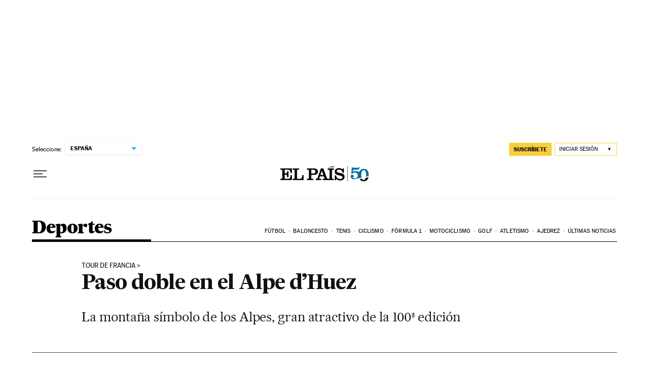

--- FILE ---
content_type: application/javascript; charset=utf-8
request_url: https://fundingchoicesmessages.google.com/f/AGSKWxUm-fVzvUBnvB5aUwgEmHfRLWAOsV_sXqwk9CHPG8OFIAHAXIk1dBg5sXJwnHoY5ly1IZDpVCtcku0qbUJttvrdBKSKQ8MOd4oNpJQ_yirEJj2mtKnVrBd2IwO771FKXIBIwbRRFRhhzf9TPYKJN2skR8HCKToG_PVoojKcrFv7_c7wilEQ6CIB2aZB/__adengine__ad_sense/.question_page_content:-abp-has(div:-abp-contains(ad))/layer-ads./ads/2.
body_size: -1290
content:
window['edee75a7-e9f2-4a89-a6e8-551c06150d1b'] = true;